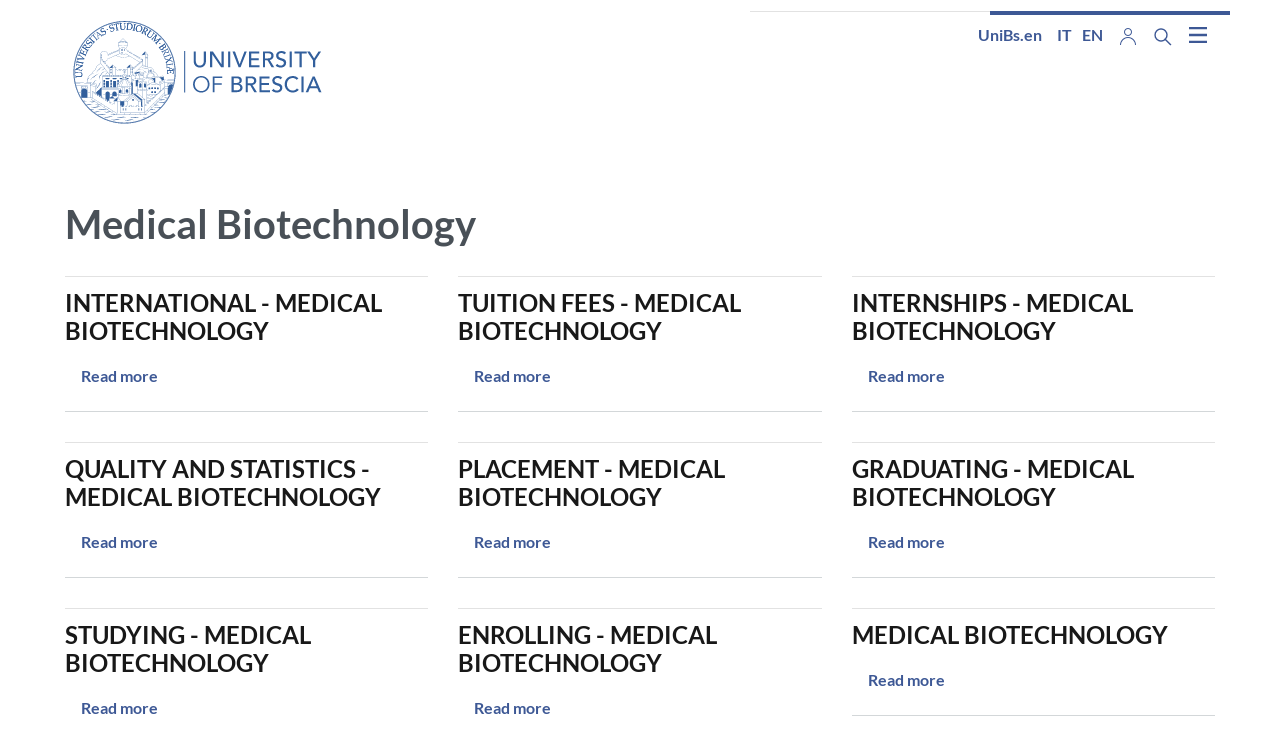

--- FILE ---
content_type: text/html; charset=UTF-8
request_url: https://corsi.unibs.it/en/course/medical-biotechnology
body_size: 10747
content:
<!DOCTYPE html>
<html lang="en" dir="ltr" prefix="og: https://ogp.me/ns#">
  <head>
    <meta charset="utf-8" />
<script type="text/plain" id="cookies_matomo" data-cookieconsent="matomo">var _paq = _paq || [];(function(){var u=(("https:" == document.location.protocol) ? "https://ingestion.webanalytics.italia.it/" : "http://ingestion.webanalytics.italia.it/");_paq.push(["setSiteId", "1e0Gk6206l"]);_paq.push(["setTrackerUrl", u+"matomo.php"]);_paq.push(["setDoNotTrack", 1]);if (!window.matomo_search_results_active) {_paq.push(["trackPageView"]);}_paq.push(["setIgnoreClasses", ["no-tracking","colorbox"]]);_paq.push(["enableLinkTracking"]);var d=document,g=d.createElement("script"),s=d.getElementsByTagName("script")[0];g.type="text/javascript";g.defer=true;g.async=true;g.src=u+"matomo.js";s.parentNode.insertBefore(g,s);})();</script>
<link rel="canonical" href="https://corsi.unibs.it/en/course/medical-biotechnology" />
<meta name="Generator" content="Drupal 10 (https://www.drupal.org)" />
<meta name="MobileOptimized" content="width" />
<meta name="HandheldFriendly" content="true" />
<meta name="viewport" content="width=device-width, initial-scale=1, shrink-to-fit=no" />
<meta http-equiv="x-ua-compatible" content="ie=edge" />
<link rel="icon" href="/sites/cdl/files/favicon.ico" type="image/vnd.microsoft.icon" />
<link rel="alternate" hreflang="it" href="https://corsi.unibs.it/it/corso/biotecnologie-mediche" />
<link rel="alternate" hreflang="en" href="https://corsi.unibs.it/en/course/medical-biotechnology" />

    <title>Medical Biotechnology | Corsi di Studio</title>
    <link rel="stylesheet" media="all" href="/core/modules/system/css/components/align.module.css?t2ora3" />
<link rel="stylesheet" media="all" href="/core/modules/system/css/components/fieldgroup.module.css?t2ora3" />
<link rel="stylesheet" media="all" href="/core/modules/system/css/components/container-inline.module.css?t2ora3" />
<link rel="stylesheet" media="all" href="/core/modules/system/css/components/clearfix.module.css?t2ora3" />
<link rel="stylesheet" media="all" href="/core/modules/system/css/components/details.module.css?t2ora3" />
<link rel="stylesheet" media="all" href="/core/modules/system/css/components/hidden.module.css?t2ora3" />
<link rel="stylesheet" media="all" href="/core/modules/system/css/components/item-list.module.css?t2ora3" />
<link rel="stylesheet" media="all" href="/core/modules/system/css/components/js.module.css?t2ora3" />
<link rel="stylesheet" media="all" href="/core/modules/system/css/components/nowrap.module.css?t2ora3" />
<link rel="stylesheet" media="all" href="/core/modules/system/css/components/position-container.module.css?t2ora3" />
<link rel="stylesheet" media="all" href="/core/modules/system/css/components/reset-appearance.module.css?t2ora3" />
<link rel="stylesheet" media="all" href="/core/modules/system/css/components/resize.module.css?t2ora3" />
<link rel="stylesheet" media="all" href="/core/modules/system/css/components/system-status-counter.css?t2ora3" />
<link rel="stylesheet" media="all" href="/core/modules/system/css/components/system-status-report-counters.css?t2ora3" />
<link rel="stylesheet" media="all" href="/core/modules/system/css/components/system-status-report-general-info.css?t2ora3" />
<link rel="stylesheet" media="all" href="/core/modules/system/css/components/tablesort.module.css?t2ora3" />
<link rel="stylesheet" media="all" href="/core/modules/views/css/views.module.css?t2ora3" />
<link rel="stylesheet" media="all" href="/core/../themes/contrib/bootstrap_barrio/components/menu_columns/menu_columns.css?t2ora3" />
<link rel="stylesheet" media="all" href="/libraries/cookiesjsr/dist/cookiesjsr.min.css?t2ora3" />
<link rel="stylesheet" media="all" href="/core/../themes/contrib/bootstrap_barrio/components/menu/menu.css?t2ora3" />
<link rel="stylesheet" media="all" href="/themes/contrib/bootstrap_barrio/css/components/variables.css?t2ora3" />
<link rel="stylesheet" media="all" href="/themes/contrib/bootstrap_barrio/css/components/user.css?t2ora3" />
<link rel="stylesheet" media="all" href="/themes/contrib/bootstrap_barrio/css/components/progress.css?t2ora3" />
<link rel="stylesheet" media="all" href="/themes/contrib/bootstrap_barrio/css/components/node.css?t2ora3" />
<link rel="stylesheet" media="all" href="/libraries/bootstrap/dist/css/bootstrap.min.css?t2ora3" />
<link rel="stylesheet" media="all" href="/themes/custom/unibsbase/css/style.css?t2ora3" />
<link rel="stylesheet" media="all" href="/themes/contrib/bootstrap_barrio/css/components/affix.css?t2ora3" />
<link rel="stylesheet" media="all" href="/themes/contrib/bootstrap_barrio/css/components/book.css?t2ora3" />
<link rel="stylesheet" media="all" href="/themes/contrib/bootstrap_barrio/css/components/contextual.css?t2ora3" />
<link rel="stylesheet" media="all" href="/themes/contrib/bootstrap_barrio/css/components/feed-icon.css?t2ora3" />
<link rel="stylesheet" media="all" href="/themes/contrib/bootstrap_barrio/css/components/field.css?t2ora3" />
<link rel="stylesheet" media="all" href="/themes/contrib/bootstrap_barrio/css/components/header.css?t2ora3" />
<link rel="stylesheet" media="all" href="/themes/contrib/bootstrap_barrio/css/components/help.css?t2ora3" />
<link rel="stylesheet" media="all" href="/themes/contrib/bootstrap_barrio/css/components/icons.css?t2ora3" />
<link rel="stylesheet" media="all" href="/themes/contrib/bootstrap_barrio/css/components/image-button.css?t2ora3" />
<link rel="stylesheet" media="all" href="/themes/contrib/bootstrap_barrio/css/components/item-list.css?t2ora3" />
<link rel="stylesheet" media="all" href="/themes/contrib/bootstrap_barrio/css/components/list-group.css?t2ora3" />
<link rel="stylesheet" media="all" href="/themes/contrib/bootstrap_barrio/css/components/media.css?t2ora3" />
<link rel="stylesheet" media="all" href="/themes/contrib/bootstrap_barrio/css/components/page.css?t2ora3" />
<link rel="stylesheet" media="all" href="/themes/contrib/bootstrap_barrio/css/components/search-form.css?t2ora3" />
<link rel="stylesheet" media="all" href="/themes/contrib/bootstrap_barrio/css/components/shortcut.css?t2ora3" />
<link rel="stylesheet" media="all" href="/themes/contrib/bootstrap_barrio/css/components/sidebar.css?t2ora3" />
<link rel="stylesheet" media="all" href="/themes/contrib/bootstrap_barrio/css/components/site-footer.css?t2ora3" />
<link rel="stylesheet" media="all" href="/themes/contrib/bootstrap_barrio/css/components/skip-link.css?t2ora3" />
<link rel="stylesheet" media="all" href="/themes/contrib/bootstrap_barrio/css/components/table.css?t2ora3" />
<link rel="stylesheet" media="all" href="/themes/contrib/bootstrap_barrio/css/components/tabledrag.css?t2ora3" />
<link rel="stylesheet" media="all" href="/themes/contrib/bootstrap_barrio/css/components/tableselect.css?t2ora3" />
<link rel="stylesheet" media="all" href="/themes/contrib/bootstrap_barrio/css/components/tablesort-indicator.css?t2ora3" />
<link rel="stylesheet" media="all" href="/themes/contrib/bootstrap_barrio/css/components/ui.widget.css?t2ora3" />
<link rel="stylesheet" media="all" href="/themes/contrib/bootstrap_barrio/css/components/tabs.css?t2ora3" />
<link rel="stylesheet" media="all" href="/themes/contrib/bootstrap_barrio/css/components/toolbar.css?t2ora3" />
<link rel="stylesheet" media="all" href="/themes/contrib/bootstrap_barrio/css/components/vertical-tabs.css?t2ora3" />
<link rel="stylesheet" media="all" href="/themes/contrib/bootstrap_barrio/css/components/views.css?t2ora3" />
<link rel="stylesheet" media="all" href="/themes/contrib/bootstrap_barrio/css/components/webform.css?t2ora3" />
<link rel="stylesheet" media="all" href="/themes/contrib/bootstrap_barrio/css/components/ui-dialog.css?t2ora3" />
<link rel="stylesheet" media="all" href="/themes/custom/unibscdl/css/style.css?t2ora3" />
<link rel="stylesheet" media="all" href="/themes/custom/unibscdl/css/cookies.css?t2ora3" />
<link rel="stylesheet" media="all" href="/libraries/fontawesome/css/all.min.css?t2ora3" />
<link rel="stylesheet" media="all" href="/libraries/fontawesome/css/v4-shims.min.css?t2ora3" />
<link rel="stylesheet" media="all" href="/themes/contrib/bootstrap_barrio/css/colors/messages/messages-white.css?t2ora3" />
<link rel="stylesheet" media="all" href="/themes/custom/unibsbase/fonts/lato.css?t2ora3" />
<link rel="stylesheet" media="all" href="//static.cineca.it/gf/css?family=Lato:400,700,900&amp;display=swap" />
<link rel="stylesheet" media="print" href="/themes/contrib/bootstrap_barrio/css/print.css?t2ora3" />

    <script type="application/json" data-drupal-selector="drupal-settings-json">{"path":{"baseUrl":"\/","pathPrefix":"en\/","currentPath":"taxonomy\/term\/24","currentPathIsAdmin":false,"isFront":false,"currentLanguage":"en"},"pluralDelimiter":"\u0003","suppressDeprecationErrors":true,"matomo":{"disableCookies":false,"trackMailto":true},"cookies":{"cookiesjsr":{"config":{"cookie":{"name":"cookiesjsr","expires":15552000000,"domain":"","sameSite":"Lax","secure":false},"library":{"libBasePath":"\/libraries\/cookiesjsr\/dist","libPath":"\/libraries\/cookiesjsr\/dist\/cookiesjsr.min.js","scrollLimit":250},"callback":{"method":"post","url":"\/en\/cookies\/consent\/callback.json","headers":[]},"interface":{"openSettingsHash":"#editCookieSettings","showDenyAll":true,"denyAllOnLayerClose":false,"settingsAsLink":false,"availableLangs":["it","en"],"defaultLang":"it","groupConsent":false,"cookieDocs":true}},"services":{"functional":{"id":"functional","services":[{"key":"functional","type":"functional","name":"Required functional","info":{"value":"\u003Ctable\u003E\r\n\t\u003Cthead\u003E\r\n\t\t\u003Ctr\u003E\r\n\t\t\t\u003Cth width=\u002215%\u0022\u003ECookie name\u003C\/th\u003E\r\n\t\t\t\u003Cth width=\u002215%\u0022\u003EDefault expiration time\u003C\/th\u003E\r\n\t\t\t\u003Cth\u003EDescription\u003C\/th\u003E\r\n\t\t\u003C\/tr\u003E\r\n\t\u003C\/thead\u003E\r\n\t\u003Ctbody\u003E\r\n\t\t\u003Ctr\u003E\r\n\t\t\t\u003Ctd\u003E\u003Ccode dir=\u0022ltr\u0022 translate=\u0022no\u0022\u003ESSESS\u0026lt;ID\u0026gt;\u003C\/code\u003E\u003C\/td\u003E\r\n\t\t\t\u003Ctd\u003E1 month\u003C\/td\u003E\r\n\t\t\t\u003Ctd\u003EIf you are logged in to this website, a session cookie is required to identify and connect your browser to your user account in the server backend of this website.\u003C\/td\u003E\r\n\t\t\u003C\/tr\u003E\r\n\t\t\u003Ctr\u003E\r\n\t\t\t\u003Ctd\u003E\u003Ccode dir=\u0022ltr\u0022 translate=\u0022no\u0022\u003Ecookiesjsr\u003C\/code\u003E\u003C\/td\u003E\r\n\t\t\t\u003Ctd\u003E1 year\u003C\/td\u003E\r\n\t\t\t\u003Ctd\u003EWhen you visited this website for the first time, you were asked for your permission to use several services (including those from third parties) that require data to be saved in your browser (cookies, local storage). Your decisions about each service (allow, deny) are stored in this cookie and are reused each time you visit this website.\u003C\/td\u003E\r\n\t\t\u003C\/tr\u003E\r\n\t\u003C\/tbody\u003E\r\n\u003C\/table\u003E\r\n","format":"full_html"},"uri":"","needConsent":false},{"key":"livehelp","type":"functional","name":"LiveHelp","info":{"value":"","format":"basic_html"},"uri":"","needConsent":false}],"weight":1},"tracking":{"id":"tracking","services":[{"key":"matomo","type":"tracking","name":"Matomo Analytics","info":{"value":"","format":"full_html"},"uri":"","needConsent":true}],"weight":10}},"translation":{"_core":{"default_config_hash":"r0JMDv27tTPrhzD4ypdLS0Jijl0-ccTUdlBkqvbAa8A"},"langcode":"it","bannerText":"We use a selection of our own and third-party cookies on the pages of this website: Essential cookies, which are required in order to use the website; functional cookies, which provide better easy of use when using the website; performance cookies, which we use to generate aggregated data on website use and statistics; and marketing cookies, which are used to display relevant content and advertising. If you choose \u0022ACCEPT ALL\u0022, you consent to the use of all cookies. You can accept and reject individual cookie types and revoke your consent for the future at any time at \u0022Settings\u0022.","privacyPolicy":"Privacy policy","privacyUri":"https:\/\/www.unibs.it\/it\/protezione-dati-personali","imprint":"Imprint","imprintUri":"https:\/\/www.unibs.it\/it\/privacy-policy-dei-portali-di-ateneo\/cookie-dei-portali-di-ateneo","cookieDocs":"Cookie documentation","cookieDocsUri":"","officialWebsite":"Official website","denyAll":"Deny all","alwaysActive":"Always active","settings":"Cookie settings","acceptAll":"Accept all","requiredCookies":"Required cookies","cookieSettings":"Cookie settings","close":"Close","readMore":"Read more","allowed":"Allowed","denied":"Denied","settingsAllServices":"Settings for all services","saveSettings":"Save","default_langcode":"en","disclaimerText":"All cookie information is subject to change by the service providers. We update this information regularly.","disclaimerTextPosition":"above","processorDetailsLabel":"Processor Company Details","processorLabel":"Company","processorWebsiteUrlLabel":"Company Website","processorPrivacyPolicyUrlLabel":"Company Privacy Policy","processorCookiePolicyUrlLabel":"Company Cookie Policy","processorContactLabel":"Data Protection Contact Details","placeholderAcceptAllText":"Accept All Cookies","functional":{"title":"Functional","details":"I cookie sono piccoli file di testo che il Sito invia al terminale dell\u0027utente, ove vengono memorizzati per poi essere ritrasmessi al sito alla visita successiva. I cookie delle c.d. \u0022terze parti\u0022 vengono, invece, impostati da un sito web diverso da quello che l\u2019utente sta visitando. Questo perch\u00e9 sul portale web e su quello dei corsi possono essere presenti elementi (immagini, mappe, suoni, specifici link a pagine web di altri domini, ecc.) che risiedono su server diversi da quello del sito visitato.\r\n\r\nLiveHelp non utilizza cookie di profilazione e la disabilitazione parziale o totale di questi cookie tecnici pu\u00f2 compromettere la funzionalit\u00e0 del servizio."},"tracking":{"title":"Tracking cookies","details":"Marketing cookies come from external advertising companies (\u0022third-party cookies\u0022) and are used to collect information about the websites visited by the user. The purpose of this is to create and display target group-oriented content and advertising for the user."}}},"cookiesTexts":{"_core":{"default_config_hash":"r0JMDv27tTPrhzD4ypdLS0Jijl0-ccTUdlBkqvbAa8A"},"langcode":"it","bannerText":"We use a selection of our own and third-party cookies on the pages of this website: Essential cookies, which are required in order to use the website; functional cookies, which provide better easy of use when using the website; performance cookies, which we use to generate aggregated data on website use and statistics; and marketing cookies, which are used to display relevant content and advertising. If you choose \u0022ACCEPT ALL\u0022, you consent to the use of all cookies. You can accept and reject individual cookie types and revoke your consent for the future at any time at \u0022Settings\u0022.","privacyPolicy":"Privacy policy","privacyUri":"https:\/\/www.unibs.it\/it\/protezione-dati-personali","imprint":"Imprint","imprintUri":"https:\/\/www.unibs.it\/it\/privacy-policy-dei-portali-di-ateneo\/cookie-dei-portali-di-ateneo","cookieDocs":"Cookie documentation","cookieDocsUri":"","officialWebsite":"Official website","denyAll":"Deny all","alwaysActive":"Always active","settings":"Cookie settings","acceptAll":"Accept all","requiredCookies":"Required cookies","cookieSettings":"Cookie settings","close":"Close","readMore":"Read more","allowed":"Allowed","denied":"Denied","settingsAllServices":"Settings for all services","saveSettings":"Save","default_langcode":"en","disclaimerText":"All cookie information is subject to change by the service providers. We update this information regularly.","disclaimerTextPosition":"above","processorDetailsLabel":"Processor Company Details","processorLabel":"Company","processorWebsiteUrlLabel":"Company Website","processorPrivacyPolicyUrlLabel":"Company Privacy Policy","processorCookiePolicyUrlLabel":"Company Cookie Policy","processorContactLabel":"Data Protection Contact Details","placeholderAcceptAllText":"Accept All Cookies"},"services":{"functional":{"uuid":"e9191d31-91ee-4137-a68c-c578db2943a2","langcode":"it","status":true,"dependencies":[],"id":"functional","label":"Required functional","group":"functional","info":{"value":"\u003Ctable\u003E\r\n\t\u003Cthead\u003E\r\n\t\t\u003Ctr\u003E\r\n\t\t\t\u003Cth width=\u002215%\u0022\u003ECookie name\u003C\/th\u003E\r\n\t\t\t\u003Cth width=\u002215%\u0022\u003EDefault expiration time\u003C\/th\u003E\r\n\t\t\t\u003Cth\u003EDescription\u003C\/th\u003E\r\n\t\t\u003C\/tr\u003E\r\n\t\u003C\/thead\u003E\r\n\t\u003Ctbody\u003E\r\n\t\t\u003Ctr\u003E\r\n\t\t\t\u003Ctd\u003E\u003Ccode dir=\u0022ltr\u0022 translate=\u0022no\u0022\u003ESSESS\u0026lt;ID\u0026gt;\u003C\/code\u003E\u003C\/td\u003E\r\n\t\t\t\u003Ctd\u003E1 month\u003C\/td\u003E\r\n\t\t\t\u003Ctd\u003EIf you are logged in to this website, a session cookie is required to identify and connect your browser to your user account in the server backend of this website.\u003C\/td\u003E\r\n\t\t\u003C\/tr\u003E\r\n\t\t\u003Ctr\u003E\r\n\t\t\t\u003Ctd\u003E\u003Ccode dir=\u0022ltr\u0022 translate=\u0022no\u0022\u003Ecookiesjsr\u003C\/code\u003E\u003C\/td\u003E\r\n\t\t\t\u003Ctd\u003E1 year\u003C\/td\u003E\r\n\t\t\t\u003Ctd\u003EWhen you visited this website for the first time, you were asked for your permission to use several services (including those from third parties) that require data to be saved in your browser (cookies, local storage). Your decisions about each service (allow, deny) are stored in this cookie and are reused each time you visit this website.\u003C\/td\u003E\r\n\t\t\u003C\/tr\u003E\r\n\t\u003C\/tbody\u003E\r\n\u003C\/table\u003E\r\n","format":"full_html"},"consentRequired":false,"purpose":"","processor":"","processorContact":"","processorUrl":"","processorPrivacyPolicyUrl":"","processorCookiePolicyUrl":"","placeholderMainText":"This content is blocked because required functional cookies have not been accepted.","placeholderAcceptText":"Only accept required functional cookies"},"livehelp":{"uuid":"6ddcbdbb-b382-447a-a1de-17d63936fdbf","langcode":"it","status":true,"dependencies":[],"id":"livehelp","label":"LiveHelp","group":"functional","info":{"value":"","format":"basic_html"},"consentRequired":false,"purpose":"","processor":"","processorContact":"","processorUrl":"","processorPrivacyPolicyUrl":"","processorCookiePolicyUrl":"","placeholderMainText":"This content is blocked because livehelp cookies have not been accepted.","placeholderAcceptText":"Only accept livehelp cookies"},"matomo":{"uuid":"a168dc5f-87c8-4f26-9926-cea33f4ea15b","langcode":"it","status":true,"dependencies":{"enforced":{"module":["cookies_matomo"]}},"_core":{"default_config_hash":"MuR-RJ9O7-x8eNBQ4DQzKrOb4RKGHCB5_GPI12N7nS4"},"id":"matomo","label":"Matomo Analytics","group":"tracking","info":{"value":"","format":"full_html"},"consentRequired":true,"purpose":"","processor":"","processorContact":"","processorUrl":"","processorPrivacyPolicyUrl":"","processorCookiePolicyUrl":"","placeholderMainText":"This content is blocked because Matomo Analytics cookies have not been accepted.","placeholderAcceptText":"Only accept Matomo Analytics cookies"}},"groups":{"functional":{"uuid":"14144c5a-b73c-4937-a26d-4e8c59115d8f","langcode":"it","status":true,"dependencies":[],"id":"functional","label":"Functional","weight":1,"title":"Functional","details":"I cookie sono piccoli file di testo che il Sito invia al terminale dell\u0027utente, ove vengono memorizzati per poi essere ritrasmessi al sito alla visita successiva. I cookie delle c.d. \u0022terze parti\u0022 vengono, invece, impostati da un sito web diverso da quello che l\u2019utente sta visitando. Questo perch\u00e9 sul portale web e su quello dei corsi possono essere presenti elementi (immagini, mappe, suoni, specifici link a pagine web di altri domini, ecc.) che risiedono su server diversi da quello del sito visitato.\r\n\r\nLiveHelp non utilizza cookie di profilazione e la disabilitazione parziale o totale di questi cookie tecnici pu\u00f2 compromettere la funzionalit\u00e0 del servizio."},"performance":{"uuid":"b0e9e3e2-dc4a-4846-8702-a28abab307ba","langcode":"it","status":true,"dependencies":[],"_core":{"default_config_hash":"Jv3uIJviBj7D282Qu1ZpEQwuOEb3lCcDvx-XVHeOJpw"},"id":"performance","label":"Performance","weight":30,"title":"Performance Cookies","details":"Performance cookies collect aggregated information about how our website is used. The purpose of this is to improve its attractiveness, content and functionality. These cookies help us to determine whether, how often and for how long particular sub-pages of our website are accessed and which content users are particularly interested in. Search terms, country, region and (where applicable) the city from which the website is accessed are also recorded, as is the proportion of mobile devices that are used to access the website. We use this information to compile statistical reports that help us tailor the content of our website to your needs and optimize our offer."},"social":{"uuid":"0003d984-8a3d-4293-8a7a-132458b9f1fe","langcode":"it","status":true,"dependencies":[],"_core":{"default_config_hash":"vog2tbqqQHjVkue0anA0RwlzvOTPNTvP7_JjJxRMVAQ"},"id":"social","label":"Social Plugins","weight":20,"title":"Social Plugins","details":"Social media widgets provide additional content originally published on third party platforms."},"tracking":{"uuid":"ea3e67df-bb63-4467-a8cc-0a25b27ed364","langcode":"it","status":true,"dependencies":[],"_core":{"default_config_hash":"_gYDe3qoEc6L5uYR6zhu5V-3ARLlyis9gl1diq7Tnf4"},"id":"tracking","label":"Tracking","weight":10,"title":"Tracking cookies","details":"Marketing cookies come from external advertising companies (\u0022third-party cookies\u0022) and are used to collect information about the websites visited by the user. The purpose of this is to create and display target group-oriented content and advertising for the user."},"video":{"uuid":"c4d3afc2-19e0-40ce-a047-eba916baf3d0","langcode":"it","status":true,"dependencies":[],"_core":{"default_config_hash":"w1WnCmP2Xfgx24xbx5u9T27XLF_ZFw5R0MlO-eDDPpQ"},"id":"video","label":"Videos","weight":40,"title":"Video","details":"Video sharing services help to add rich media on the site and increase its visibility."}}},"ajaxTrustedUrl":{"\/en\/search\/node":true},"user":{"uid":0,"permissionsHash":"4b1bf348c8bef5bbaa6c83b3d37fdc89bd4dfbfc92c7e7799aa91d1a62787c86"}}</script>
<script src="/core/misc/drupalSettingsLoader.js?v=10.3.6"></script>
<script src="/core/misc/drupal.js?v=10.3.6"></script>
<script src="/core/misc/drupal.init.js?v=10.3.6"></script>
<script src="/core/misc/debounce.js?v=10.3.6"></script>
<script src="/core/misc/announce.js?v=10.3.6"></script>
<script src="/core/misc/message.js?v=10.3.6"></script>
<script src="/themes/contrib/bootstrap_barrio/js/messages.js?t2ora3"></script>
<script src="/modules/contrib/cookies/js/cookiesjsr.conf.js?v=10.3.6" defer></script>
<script src="/libraries/cookiesjsr/dist/cookiesjsr-preloader.min.js?v=10.3.6" defer></script>

  </head>
  <body class="layout-no-sidebars page-taxonomy-term-24 page-vocabulary-corso page-view-taxonomy-term path-taxonomy">
    <a href="#main-content" class="visually-hidden-focusable">
      Skip to main content
    </a>
    
      <div class="dialog-off-canvas-main-canvas" data-off-canvas-main-canvas>
    <div id="page-wrapper">
  <div id="page">
    <header id="header" class="header" role="banner" aria-label="Site header">
                        <nav class="navbar" id="navbar-top">
                    <div class="container">
                        
                <section class="row region region-top-header">
    <div id="block-logounibs" class="block-content-basic block block-block-content block-block-content01319e11-4cfb-48fc-9b2d-ac390120be17">
  
    
      <div class="content">
      
            <div class="clearfix text-formatted field field--name-body field--type-text-with-summary field--label-hidden field__item"><p><a class="navbar-brand" href="/en" rel="home" title="Home"><img alt="Home" class="img-fluid d-inline-block align-top" src="/themes/custom/unibsbase/img/new_logo_ENG_2022.svg" /> </a></p>
</div>
      
    </div>
  </div>

  </section>

                              <div class="form-inline navbar-form ml-auto">
                    <section class="row region region-top-header-form">
    <div id="block-unibscdl-linkalwww" class="d-none d-lg-block block-content-basic block block-block-content block-block-contentb17fa7e3-525e-4db2-abff-85110bd0d30c">
  
    
      <div class="content">
      
            <div class="clearfix text-formatted field field--name-body field--type-text-with-summary field--label-hidden field__item"><p><a href="https://www.unibs.it/en/">UniBs.en</a></p></div>
      
    </div>
  </div>
<div class="language-switcher-language-url d-none d-lg-block block block-language block-language-blocklanguage-interface" id="block-unibscdl-selettorelingua" role="navigation">
  
    
      <div class="content">
       

  <nav class="links nav links-inline" aria-label="Language selection menu"><span class='nav-link'><a href="/it/corso/biotecnologie-mediche" class="language-link" hreflang="it" data-drupal-link-system-path="taxonomy/term/24">it</a></span><span class='nav-link'><a href="/en/course/medical-biotechnology" class="language-link is-active" hreflang="en" data-drupal-link-system-path="taxonomy/term/24" aria-current="page">en</a></span></nav>

    </div>
  </div>
<div class="views-element-container d-none d-lg-block block block-views block-views-blockutility-block-1" id="block-views-block-utility-block-1">
  
    
      <div class="content">
      <div><div class="view view-utility view-id-utility view-display-id-block_1 js-view-dom-id-c89c6dd853fdc74e64e9309c373eaaf9b8e4555d31bf93206308581677d88b19">
  
    
      
      <div class="view-content row">
      <div class="item-list">
  
  <ul>

          <li><div class="views-field views-field-title"><span class="field-content"><a href="https://www.unibs.it/it/area-riservata" title="Area riservata"><img alt="Area riservata" src="/sites/cdl/files/2021-05/User_0.png"></a></span></div></li>
    
  </ul>

</div>

    </div>
  
          </div>
</div>

    </div>
  </div>
<div id="block-unibs-search">
    <div class="nav-item dropdown d-none d-lg-block">
	<button class="nav-link dropdown-toggle btn--reset" href="#" data-toggle="dropdown" aria-label="Search function" aria-expanded="false" title="Search">
		<svg aria-hidden="true" xmlns="http://www.w3.org/2000/svg" width="25.621" height="25.621" viewbox="0 0 25.621 25.621">
			<defs>
				<style>
					.cls-1
					{
						fill: none;
						stroke: #1266cd;
						stroke-linecap: round;
						stroke-linejoin: round;
						stroke-width: 3px;
					}
				</style>
			</defs>
			<g transform="translate(-510.5 957.5)">
				<path data-name="Tracciato 2" class="cls-1" d="M14.412,14.412,22.1,22.1" transform="translate(511.905 -956.095)"/>
				<circle data-name="Ellisse 2" class="cls-1" cx="8.5" cy="8.5" r="8.5" transform="translate(512 -956)"/>
			</g>
		</svg>
	</button>
	<div class="dropdown-menu">
		<form action="/en/search/node" method="get" accept-charset="UTF-8" class="search-block-form search-form form-row d-flex" role="search">
			




        
  <div class="js-form-item js-form-type-search form-type-search js-form-item-keys form-item-keys form-no-label mb-3">
          <label for="edit-keys" class="visually-hidden">Search</label>
                    <input title="Enter the terms you wish to search for." data-drupal-selector="edit-keys" type="search" name="keys" value="" size="15" maxlength="128" class="form-search form-control"/>

                      </div>
<div data-drupal-selector="edit-actions" class="form-actions js-form-wrapper form-group"><button data-drupal-selector="edit-submit" type="submit" id="edit-submit" value="Search" class="button js-form-submit form-submit btn btn-primary">Search</button>

</div>

		</form>
	</div>
</div>

</div>

  </section>

                </div>
                                  </div>
                    </nav>
                <nav class="navbar" id="navbar-main">
                    <div class="container">
                      
                          <button class="navbar-toggler navbar-toggler-right" type="button" data-toggle="collapse" data-target="#CollapsingNavbar" aria-controls="CollapsingNavbar" aria-expanded="false" aria-label="Toggle navigation"><span class="navbar-toggler-icon"></span></button>
              <div class="collapse navbar-collapse justify-content-end" id="CollapsingNavbar">
                  <div id="block-ricercamobile" class="d-lg-none block-content-basic block block-block-content block-block-content854e1f0a-276d-42b4-bcda-f311f1af48e1">
  
    
      <div class="content">
      
            <div class="clearfix text-formatted field field--name-body field--type-text-with-summary field--label-hidden field__item"><form accept-charset="UTF-8" action="en/search/node" id="search-block-form" method="get">
<div class="form-item js-form-item form-type-search js-form-type-search form-item-keys js-form-item-keys form-no-label form-group"><label class="control-label sr-only" for="edit-keys">Search</label>
<div class="input-group"><input class="form-search form-control" data-drupal-selector="edit-keys-mobile" data-original-title="Inserisci i termini da cercare." id="edit-keys-mobile" maxlength="128" name="keys" placeholder="Search" required="true" size="15" title type="search" value><span class="input-group-btn"><button class="button js-form-submit form-submit btn-primary btn icon-only" type="submit" value="Search"><svg height="25.621" viewBox="0 0 25.621 25.621" width="25.621"> <defs>
<style type="text/css">.cls-1 { fill: none; stroke: #1266cd; stroke-linecap: round; stroke-linejoin: round; stroke-width: 3px; }
</style>
</defs> <g id="search" transform="translate(-510.5 957.5)"> <path class="cls-1" d="M14.412,14.412,22.1,22.1" data-name="Tracciato 2" id="Tracciato_2" transform="translate(511.905 -956.095)" /> <circle class="cls-1" cx="8.5" cy="8.5" data-name="Ellisse 2" id="Ellisse_2" r="8.5" transform="translate(512 -956)" /> </g> </svg><span class="sr-only">Cerca</span></button></span></div>
</div>
</form>
</div>
      
    </div>
  </div>
<nav role="navigation" aria-labelledby="block-unibscdl-main-menu-menu" id="block-unibscdl-main-menu" class="block block-menu navigation menu--main">
            
  <h2 class="visually-hidden" id="block-unibscdl-main-menu-menu">Main navigation</h2>
  

        
                    <ul id="block-unibscdl-main-menu" class="clearfix nav nav-pills nav-fill">
                                  <li class="nav-item menu-item--collapsed Agricultural">
                <a href="/en/agricultural" class="nav-link nav-link--en-agricultural" data-drupal-link-system-path="node/703">Agricultural</a>
              </li>
                              <li class="nav-item Biotechnologies">
                <a href="/en/biotechnologies-0" class="nav-link nav-link--en-biotechnologies-0" data-drupal-link-system-path="node/841">Biotechnologies</a>
              </li>
                              <li class="nav-item menu-item--collapsed Economics">
                <a href="/en/economics" class="nav-link nav-link--en-economics" data-drupal-link-system-path="node/699">Economics</a>
              </li>
                              <li class="nav-item menu-item--collapsed Pharmacy Area">
                <a href="/en/pharmacy-area" class="nav-link nav-link--en-pharmacy-area" data-drupal-link-system-path="node/704">Pharmacy Area</a>
              </li>
                              <li class="nav-item menu-item--collapsed Law">
                <a href="/en/law-area" class="nav-link nav-link--en-law-area" data-drupal-link-system-path="node/700">Law</a>
              </li>
                              <li class="nav-item menu-item--collapsed Engineering">
                <a href="/en/engineering" class="nav-link nav-link--en-engineering" data-drupal-link-system-path="node/701">Engineering</a>
              </li>
                              <li class="nav-item menu-item--collapsed menu-item--active-trail Medicine">
                <a href="/en/medicine" class="nav-link active nav-link--en-medicine" data-drupal-link-system-path="node/702">Medicine</a>
              </li>
                              <li class="nav-item Exercise and Sport Sciences">
                <a href="/en/exercise-and-sport-sciences" class="nav-link nav-link--en-exercise-and-sport-sciences" data-drupal-link-system-path="node/842">Exercise and Sport Sciences</a>
              </li>
                              <li class="nav-item menu-item--collapsed Political and social sciences">
                <a href="/en/political-and-social-sciences" class="nav-link nav-link--en-political-and-social-sciences" data-drupal-link-system-path="node/902">Political and social sciences</a>
              </li>
                              <li class="nav-item menu-item--collapsed PhD Programmes">
                <a href="/en/phd-programmes" class="nav-link nav-link--en-phd-programmes" data-drupal-link-system-path="node/544">PhD Programmes</a>
              </li>
                              <li class="nav-item menu-item--collapsed Scuole di specializzazione">
                <a href="/en/node/548" class="nav-link nav-link--en-node-548" data-drupal-link-system-path="node/548">Scuole di specializzazione</a>
              </li>
        </ul>
  


  </nav>
<nav role="navigation" aria-labelledby="block-unibscdl-isempreutili-menu" id="block-unibscdl-isempreutili" class="block block-menu navigation menu--utility">
      
  <h2 id="block-unibscdl-isempreutili-menu">ALWAYS USEFUL INFORMATION</h2>
  

        
                  <ul class="clearfix nav" data-component-id="bootstrap_barrio:menu">
                    <li class="nav-item">
                <a href="https://www.unibs.it/it/futuro-studente" class="nav-link nav-link-https--wwwunibsit-it-futuro-studente">Prospective Students</a>
              </li>
                <li class="nav-item">
                <a href="https://www.unibs.it/it/studente-iscritto" class="nav-link nav-link-https--wwwunibsit-it-studente-iscritto">Current students</a>
              </li>
                <li class="nav-item">
                <a href="https://www.unibs.it/it/disabilita-e-dsa" title="Disability and SLD" class="nav-link nav-link-https--wwwunibsit-it-disabilita-e-dsa">Disability and SLD</a>
              </li>
                <li class="nav-item">
                <a href="https://www.unibs.it/it/node/280" title="Infostudente" class="nav-link nav-link-https--wwwunibsit-it-node-280">Student information</a>
              </li>
                <li class="nav-item">
                <a href="https://www.unibs.it/it/node/242" title="Admission to Degree Programs" class="nav-link nav-link-https--wwwunibsit-it-node-242">Admission to Degree Programs</a>
              </li>
                <li class="nav-item">
                <a href="https://www.unibs.it/it/servizi-studenti" title="Servizi per studenti" class="nav-link nav-link-https--wwwunibsit-it-servizi-studenti">Students’ services</a>
              </li>
                <li class="nav-item">
                <a href="https://unibs.coursecatalogue.cineca.it/" title="Syllabus" class="nav-link nav-link-https--unibscoursecataloguecinecait-">Syllabus</a>
              </li>
                <li class="nav-item">
                <a href="https://www.unibs.it/en/international-students" class="nav-link nav-link-https--wwwunibsit-en-international-students">International Students</a>
              </li>
                <li class="nav-item">
                <a href="https://www.unibs.it/en/node/4464" class="nav-link nav-link-https--wwwunibsit-en-node-4464">Study programmes taught in English</a>
              </li>
        </ul>
  



  </nav>
<div class="language-switcher-language-url d-lg-none block block-language block-language-blocklanguage-interface" id="block-selettorelingua" role="navigation">
  
    
      <div class="content">
       

  <nav class="links nav links-inline" aria-label="Language selection menu"><span class='nav-link'><a href="/it/corso/biotecnologie-mediche" class="language-link" hreflang="it" data-drupal-link-system-path="taxonomy/term/24">it</a></span><span class='nav-link'><a href="/en/course/medical-biotechnology" class="language-link is-active" hreflang="en" data-drupal-link-system-path="taxonomy/term/24" aria-current="page">en</a></span></nav>

    </div>
  </div>
<div id="block-linkalwww" class="d-lg-none block-content-basic block block-block-content block-block-contentb17fa7e3-525e-4db2-abff-85110bd0d30c">
  
    
      <div class="content">
      
            <div class="clearfix text-formatted field field--name-body field--type-text-with-summary field--label-hidden field__item"><p><a href="https://www.unibs.it/en/">UniBs.en</a></p></div>
      
    </div>
  </div>
<div class="views-element-container d-lg-none block block-views block-views-blockutility-block-1" id="block-views-block-utility-block-1-2">
  
    
      <div class="content">
      <div><div class="view view-utility view-id-utility view-display-id-block_1 js-view-dom-id-f44227f551aa65ed4b03d9feac1f7bc020bac38c162fac2c4595d0537e51a593">
  
    
      
      <div class="view-content row">
      <div class="item-list">
  
  <ul>

          <li><div class="views-field views-field-title"><span class="field-content"><a href="https://www.unibs.it/it/area-riservata" title="Area riservata"><img alt="Area riservata" src="/sites/cdl/files/2021-05/User_0.png"></a></span></div></li>
    
  </ul>

</div>

    </div>
  
          </div>
</div>

    </div>
  </div>


                	          </div>
                                            </div>
                  </nav>
          </header>
            <div id="main-wrapper" class="layout-main-wrapper clearfix">
              <div id="main" class="container">
          
          <div class="row row-offcanvas row-offcanvas-left clearfix">
              <main class="main-content col order-first" id="content" role="main">
                <section class="section">
                  <a id="main-content" tabindex="-1"></a>
                    <div data-drupal-messages-fallback class="hidden"></div><div id="block-pagetitle-2" class="block block-core block-page-title-block">
  
    
      <div class="content">
      
  <h1 class="title">Medical Biotechnology</h1>


    </div>
  </div>
<div id="block-unibscdl-content" class="block block-system block-system-main-block">
  
    
      <div class="content">
      <div class="views-element-container"><div class="view view-taxonomy-term view-id-taxonomy_term view-display-id-page_1 js-view-dom-id-b91c73a9f6fd716b39bbe6a9f27252ecc109a744ae74568e0839bc17407b1cda">
  
    
      <div class="view-header">
      <div id="taxonomy-term-24" class="taxonomy-term vocabulary-corso">
  
    
  <div class="content">
    
  </div>
</div>

    </div>
      
      <div class="view-content row">
      <div id="views-bootstrap-taxonomy-term-page-1"  class="grid views-view-grid">
  <div class="row">
          <div  class="col-1 col-md-4">
        

<article class="node node--type-page node--view-mode-teaser clearfix">
  <header>
    
          <h2 class="node__title">
        <a href="/en/medical-biotechnology/international" rel="bookmark"><span class="field field--name-title field--type-string field--label-hidden">International - Medical Biotechnology</span>
</a>
      </h2>
        
      </header>
  <div class="node__content clearfix">
    

  <div class="inline__links"><nav class="links inline nav links-inline"><span class="node-readmore nav-link"><a href="/en/medical-biotechnology/international" rel="tag" title="International - Medical Biotechnology" hreflang="en">Read more<span class="visually-hidden"> about International - Medical Biotechnology</span></a></span></nav>
  </div>

  </div>
</article>

      </div>
          <div  class="col-1 col-md-4">
        

<article class="node node--type-page node--view-mode-teaser clearfix">
  <header>
    
          <h2 class="node__title">
        <a href="/en/medical-biotechnology/tuition-fees" rel="bookmark"><span class="field field--name-title field--type-string field--label-hidden">Tuition fees - Medical Biotechnology</span>
</a>
      </h2>
        
      </header>
  <div class="node__content clearfix">
    

  <div class="inline__links"><nav class="links inline nav links-inline"><span class="node-readmore nav-link"><a href="/en/medical-biotechnology/tuition-fees" rel="tag" title="Tuition fees - Medical Biotechnology" hreflang="en">Read more<span class="visually-hidden"> about Tuition fees - Medical Biotechnology</span></a></span></nav>
  </div>

  </div>
</article>

      </div>
          <div  class="col-1 col-md-4">
        

<article class="node node--type-page node--view-mode-teaser clearfix">
  <header>
    
          <h2 class="node__title">
        <a href="/en/medical-biotechnology/internships" rel="bookmark"><span class="field field--name-title field--type-string field--label-hidden">Internships - Medical Biotechnology</span>
</a>
      </h2>
        
      </header>
  <div class="node__content clearfix">
    

  <div class="inline__links"><nav class="links inline nav links-inline"><span class="node-readmore nav-link"><a href="/en/medical-biotechnology/internships" rel="tag" title="Internships - Medical Biotechnology" hreflang="en">Read more<span class="visually-hidden"> about Internships - Medical Biotechnology</span></a></span></nav>
  </div>

  </div>
</article>

      </div>
          <div  class="col-1 col-md-4">
        

<article class="node node--type-page node--view-mode-teaser clearfix">
  <header>
    
          <h2 class="node__title">
        <a href="/en/medical-biotechnology/quality-statistics" rel="bookmark"><span class="field field--name-title field--type-string field--label-hidden">Quality and Statistics - Medical Biotechnology</span>
</a>
      </h2>
        
      </header>
  <div class="node__content clearfix">
    

  <div class="inline__links"><nav class="links inline nav links-inline"><span class="node-readmore nav-link"><a href="/en/medical-biotechnology/quality-statistics" rel="tag" title="Quality and Statistics - Medical Biotechnology" hreflang="en">Read more<span class="visually-hidden"> about Quality and Statistics - Medical Biotechnology</span></a></span></nav>
  </div>

  </div>
</article>

      </div>
          <div  class="col-1 col-md-4">
        

<article class="node node--type-page node--view-mode-teaser clearfix">
  <header>
    
          <h2 class="node__title">
        <a href="/en/medical-biotechnology/placement" rel="bookmark"><span class="field field--name-title field--type-string field--label-hidden">Placement - Medical Biotechnology</span>
</a>
      </h2>
        
      </header>
  <div class="node__content clearfix">
    

  <div class="inline__links"><nav class="links inline nav links-inline"><span class="node-readmore nav-link"><a href="/en/medical-biotechnology/placement" rel="tag" title="Placement - Medical Biotechnology" hreflang="en">Read more<span class="visually-hidden"> about Placement - Medical Biotechnology</span></a></span></nav>
  </div>

  </div>
</article>

      </div>
          <div  class="col-1 col-md-4">
        

<article class="node node--type-page node--view-mode-teaser clearfix">
  <header>
    
          <h2 class="node__title">
        <a href="/en/medical-biotechnology/graduating" rel="bookmark"><span class="field field--name-title field--type-string field--label-hidden">Graduating - Medical Biotechnology</span>
</a>
      </h2>
        
      </header>
  <div class="node__content clearfix">
    

  <div class="inline__links"><nav class="links inline nav links-inline"><span class="node-readmore nav-link"><a href="/en/medical-biotechnology/graduating" rel="tag" title="Graduating - Medical Biotechnology" hreflang="en">Read more<span class="visually-hidden"> about Graduating - Medical Biotechnology</span></a></span></nav>
  </div>

  </div>
</article>

      </div>
          <div  class="col-1 col-md-4">
        

<article class="node node--type-page node--view-mode-teaser clearfix">
  <header>
    
          <h2 class="node__title">
        <a href="/en/medical-biotechnology/studying" rel="bookmark"><span class="field field--name-title field--type-string field--label-hidden">Studying - Medical Biotechnology</span>
</a>
      </h2>
        
      </header>
  <div class="node__content clearfix">
    

  <div class="inline__links"><nav class="links inline nav links-inline"><span class="node-readmore nav-link"><a href="/en/medical-biotechnology/studying" rel="tag" title="Studying - Medical Biotechnology" hreflang="en">Read more<span class="visually-hidden"> about Studying - Medical Biotechnology</span></a></span></nav>
  </div>

  </div>
</article>

      </div>
          <div  class="col-1 col-md-4">
        

<article class="node node--type-page node--view-mode-teaser clearfix">
  <header>
    
          <h2 class="node__title">
        <a href="/en/medical-biotechnology/enrolling" rel="bookmark"><span class="field field--name-title field--type-string field--label-hidden">Enrolling - Medical Biotechnology</span>
</a>
      </h2>
        
      </header>
  <div class="node__content clearfix">
    

  <div class="inline__links"><nav class="links inline nav links-inline"><span class="node-readmore nav-link"><a href="/en/medical-biotechnology/enrolling" rel="tag" title="Enrolling - Medical Biotechnology" hreflang="en">Read more<span class="visually-hidden"> about Enrolling - Medical Biotechnology</span></a></span></nav>
  </div>

  </div>
</article>

      </div>
          <div  class="col-1 col-md-4">
        

<article class="node node--type-pagina-principale-corso node--view-mode-teaser clearfix">
  <header>
    
          <h2 class="node__title">
        <a href="/en/medical-biotechnology" rel="bookmark"><span class="field field--name-title field--type-string field--label-hidden">Medical Biotechnology</span>
</a>
      </h2>
        
      </header>
  <div class="node__content clearfix">
    

  <div class="inline__links"><nav class="links inline nav links-inline"><span class="node-readmore nav-link"><a href="/en/medical-biotechnology" rel="tag" title="Medical Biotechnology" hreflang="en">Read more<span class="visually-hidden"> about Medical Biotechnology</span></a></span></nav>
  </div>

  </div>
</article>

      </div>
      </div>
</div>

    </div>
  
              
          </div>
</div>

    </div>
  </div>
<div id="block-cookiesui" class="block block-cookies block-cookies-ui-block">
  
    
      <div class="content">
        
<div id="cookiesjsr"></div>

    </div>
  </div>


                </section>
              </main>
                                  </div>
        </div>
          </div>
        <footer class="site-footer">
              <div class="container">
                                <div class="site-footer__bottom">
                <section class="row region region-footer-fifth">
    <div id="block-unibscdl-footerindirizzo" class="block-content-basic block block-block-content block-block-content96982dc2-a787-4c55-9c7f-a7ca30f8de28">
  
    
      <div class="content">
      
            <div class="clearfix text-formatted field field--name-body field--type-text-with-summary field--label-hidden field__item"><h2 class="visually-hidden">Contatti</h2>

<h3>Corso di Studio</h3>

<p>Piazza del Mercato, 15 - 25121 Brescia<br>
Tel. +39 030 2988.1 PEC: <a href="https://www.unibs.it/it/node/9217">ammcentr@cert.unibs.it</a><br>
Partita IVA: 01773710171 Codice Fiscale: 98007650173</p>
</div>
      
    </div>
  </div>
<nav role="navigation" aria-labelledby="block-unibscdl-footer-menu" id="block-unibscdl-footer" class="block block-menu navigation menu--footer">
            
  <h2 class="visually-hidden" id="block-unibscdl-footer-menu">Footer menu</h2>
  

        
              <ul class="clearfix nav flex-row" data-component-id="bootstrap_barrio:menu_columns">
                    <li class="nav-item">
                <a href="https://www.unibs.it/it/node/943" title="Link to the accessibility page on the institutional portal" class="nav-link nav-link-https--wwwunibsit-it-node-943">Accessibility</a>
              </li>
                <li class="nav-item">
                <a href="/en/site-map" class="nav-link nav-link--en-site-map" data-drupal-link-system-path="node/405">Sitemap</a>
              </li>
                <li class="nav-item">
                <a href="https://www.unibs.it/node/1060" title="Privacy" class="nav-link nav-link-https--wwwunibsit-node-1060">Privacy</a>
              </li>
        </ul>
  



  </nav>
<div id="block-footerinfostudente-2" class="block-content-basic block block-block-content block-block-content7f65ffba-89c8-4812-944c-a297e5b551b9">
  
    
      <div class="content">
      
            <div class="clearfix text-formatted field field--name-body field--type-text-with-summary field--label-hidden field__item"><p><a href="https://www.unibs.it/en/education/useful-information/contact-secretaries-office"><img alt="Info Studente English" class="info-studente" height="264" src="/sites/default/files/2024-02/infostudente%20EN_300x264px.jpg" title="Info Studente" width="300" loading="lazy"></a></p>
</div>
      
    </div>
  </div>
<div id="block-unibscdl-footerlogo" class="block-content-footer block block-block-content block-block-content1167530b-ff9e-4847-bd87-913ce2382455">
  
    
      <div class="content">
      
            <div class="field field--name-field-immagine field--type-entity-reference field--label-hidden field__item"><div>
  
  
            <div class="field field--name-thumbnail field--type-image field--label-hidden field__item">    <picture>
                  <source srcset="/sites/cdl/files/styles/max_325x325/public/2023-03/LogoUniBS_footer.png.webp?itok=a9XWN8lS 325w, /sites/cdl/files/styles/max_650x650/public/2023-03/LogoUniBS_footer.png.webp?itok=gdN9Sv5P 564w" sizes="100%" width="564" height="232" type="image/webp"/>
              <source srcset="/sites/cdl/files/styles/max_325x325/public/2023-03/LogoUniBS_footer.png?itok=BtDOoHtO 325w, /sites/cdl/files/styles/max_650x650/public/2023-03/LogoUniBS_footer.png.webp?itok=gdN9Sv5P 564w" sizes="100%" width="564" height="232"/>
                  <img loading="eager" srcset="/sites/cdl/files/styles/max_325x325/public/2023-03/LogoUniBS_footer.png?itok=BtDOoHtO 325w, /sites/cdl/files/styles/max_650x650/public/2023-03/LogoUniBS_footer.png.webp?itok=gdN9Sv5P 564w" sizes="100%" width="564" height="232" src="/sites/cdl/files/styles/max_325x325/public/2023-03/LogoUniBS_footer.png?itok=BtDOoHtO" alt="logo unibs" />

  </picture>

</div>
      
</div>
</div>
      
    </div>
  </div>
<div id="block-unibscdl-copyright" class="block-content-basic block block-block-content block-block-contentc2fdb174-10a1-4596-8b4d-3b7f2ea40b63">
  
    
      <div class="content">
      
            <div class="clearfix text-formatted field field--name-body field--type-text-with-summary field--label-hidden field__item"><p>© 2011 Università degli Studi di Brescia</p></div>
      
    </div>
  </div>
<div class="views-element-container block block-views block-views-blocksocial-block-1" id="block-unibscdl-views-block-social-block-1">
  
    
      <div class="content">
      <div><div class="block-social view view-social view-id-social view-display-id-block_1 js-view-dom-id-ff71475c23cd8804adfe57daa4caed1d88b674ae3339e4a604f6f5ada6167a02">
  
    
      
      <div class="view-content row">
      <div class="item-list">
  
  <ul>

          <li><div><a href="https://www.facebook.com/unibs.official" title="Facebook" class="social-link"><div class="fontawesome-icons">
      <div class="fontawesome-icon">
  <i class="fab fa-facebook-f" data-fa-transform="" data-fa-mask="" style="--fa-primary-color: #000000; --fa-secondary-color: #000000;"></i>
</div>

  </div>
</a></div></li>
          <li><div><a href="https://twitter.com/unibs_official" title="Twitter" class="social-link"><div class="fontawesome-icons">
      <div class="fontawesome-icon">
  <i class="fab fa-twitter" data-fa-transform="" data-fa-mask="" style="--fa-primary-color: #000000; --fa-secondary-color: #000000;"></i>
</div>

  </div>
</a></div></li>
          <li><div><a href="https://www.flickr.com/people/unibs_official/" title="Flickr" class="social-link"><div class="fontawesome-icons">
      <div class="fontawesome-icon">
  <i class="fab fa-flickr" data-fa-transform="" data-fa-mask="" style="--fa-primary-color: #000000; --fa-secondary-color: #000000;"></i>
</div>

  </div>
</a></div></li>
          <li><div><a href="https://www.instagram.com/unibs.official/" title="Instagram" class="social-link"><div class="fontawesome-icons">
      <div class="fontawesome-icon">
  <i class="fab fa-instagram" data-fa-transform="" data-fa-mask="" style="--fa-primary-color: #000000; --fa-secondary-color: #000000;"></i>
</div>

  </div>
</a></div></li>
          <li><div><a href="https://www.linkedin.com/school/universita-degli-studi-di-brescia/" title="Lnkedin" class="social-link"><div class="fontawesome-icons">
      <div class="fontawesome-icon">
  <i class="fab fa-linkedin-in" data-fa-transform="" data-fa-mask="" style="--fa-primary-color: #000000; --fa-secondary-color: #000000;"></i>
</div>

  </div>
</a></div></li>
          <li><div><a href="https://www.youtube.com/c/unibs_official" title="Youtube" class="social-link"><div class="fontawesome-icons">
      <div class="fontawesome-icon">
  <i class="fab fa-youtube" data-fa-transform="" data-fa-mask="" style="--fa-primary-color: #000000; --fa-secondary-color: #000000;"></i>
</div>

  </div>
</a></div></li>
    
  </ul>

</div>

    </div>
  
          </div>
</div>

    </div>
  </div>

  </section>

            </div>
                  </div>
          </footer>
  </div>
</div>

  </div>

    
    <script src="/core/assets/vendor/jquery/jquery.min.js?v=3.7.1"></script>
<script src="/modules/contrib/matomo/js/matomo.js?v=10.3.6"></script>
<script src="/libraries/popper.js/dist/umd/popper.min.js?t2ora3"></script>
<script src="/libraries/bootstrap/dist/js/bootstrap.min.js?t2ora3"></script>
<script src="/themes/custom/unibsbase/js/global.js?v=10.3.6"></script>
<script src="/themes/contrib/bootstrap_barrio/js/barrio.js?v=10.3.6"></script>
<script src="/themes/custom/unibscdl/js/global.js?v=10.3.6"></script>
<script src="/libraries/fontawesome/js/all.min.js?v=10.3.6"></script>
<script src="/libraries/fontawesome/js/v4-shims.min.js?v=10.3.6"></script>
<script src="/modules/contrib/cookies/modules/cookies_matomo/js/cookies_matomo.js?v=10.3.6"></script>

  </body>
</html>
